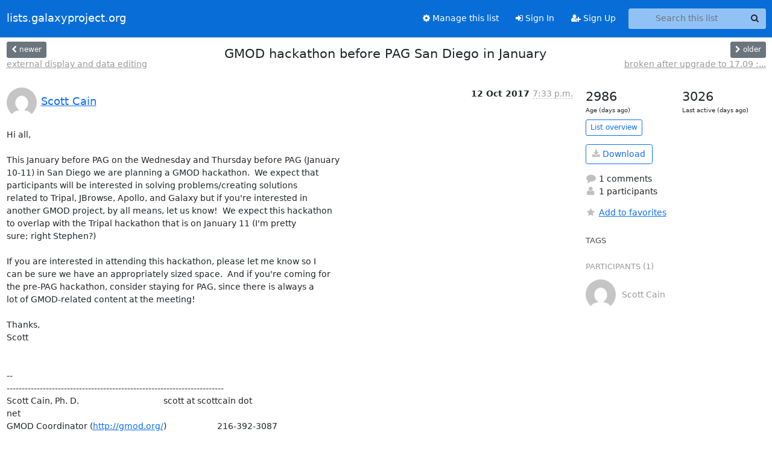

--- FILE ---
content_type: text/html; charset=utf-8
request_url: https://lists.galaxyproject.org/archives/list/galaxy-dev@lists.galaxyproject.org/thread/SEMDXH7NANDNBYBD6IM7SAY7PO5BI7WE/
body_size: 5628
content:





<!DOCTYPE HTML>
<html>
    <head>
        <meta http-equiv="Content-Type" content="text/html; charset=UTF-8" />
        <meta name="viewport" content="width=device-width, initial-scale=1.0" />
        <meta name="ROBOTS" content="INDEX, FOLLOW" />
        <title>
GMOD hackathon before PAG San Diego in January - galaxy-dev - lists.galaxyproject.org
</title>
        <meta name="author" content="" />
        <meta name="dc.language" content="en" />
        <link rel="shortcut icon" href="/static/hyperkitty/img/favicon.ico" />
        <link rel="stylesheet" href="/static/hyperkitty/libs/jquery/smoothness/jquery-ui-1.13.1.min.css" type="text/css" media="all" />
        <link rel="stylesheet" href="/static/hyperkitty/libs/fonts/font-awesome/css/font-awesome.min.css" type="text/css" media="all" />
        <link rel="stylesheet" href="/static/CACHE/css/output.cdfdbb3fbf83.css" type="text/css" media="all"><link rel="stylesheet" href="/static/CACHE/css/output.e68c4908b3de.css" type="text/css"><link rel="stylesheet" href="/static/CACHE/css/output.8a9a8c498bed.css" type="text/css" media="all">
         
        
        

    </head>

    <body>

    


    <nav class="navbar sticky-top navbar-expand-md mb-2" id="navbar-main">
        <div class="container-xxl">
            <div class="navbar-header"> <!--part of navbar that's always present-->
                <button type="button" class="navbar-toggler collapsed" data-bs-toggle="collapse" data-bs-target=".navbar-collapse">
                    <span class="fa fa-bars"></span>
                </button>
                <a class="navbar-brand" href="/archives/">lists.galaxyproject.org</a>

            </div> <!-- /navbar-header -->
            <div class="d-flex">
                <div class="auth dropdown d-md-none">
                        
                </div>
                
                <a  href="/accounts/login/?next=/archives/list/galaxy-dev%40lists.galaxyproject.org/thread/SEMDXH7NANDNBYBD6IM7SAY7PO5BI7WE/" class="nav-link d-md-none">
                    <span class="fa fa-sign-in"></span>
                    Sign In
                </a>
                <a  href="/accounts/signup/?next=/archives/list/galaxy-dev%40lists.galaxyproject.org/thread/SEMDXH7NANDNBYBD6IM7SAY7PO5BI7WE/" class="nav-link d-md-none">
                    <span class="fa fa-user-plus"></span>
                    Sign Up
                </a>
                
            </div>
            <div class="navbar-collapse collapse justify-content-end"> <!--part of navbar that's collapsed on small screens-->
                <!-- show dropdown for smaller viewports b/c login name/email may be too long -->
                <!-- only show this extra button/dropdown if we're in small screen sizes -->
            
                
                <a href="/lists/galaxy-dev.lists.galaxyproject.org/" class="nav-link">
                    <span class="fa fa-cog"></span>
                    Manage this list
                </a>
                
            
            
            <a  href="/accounts/login/?next=/archives/list/galaxy-dev%40lists.galaxyproject.org/thread/SEMDXH7NANDNBYBD6IM7SAY7PO5BI7WE/" class="nav-link d-none d-md-block">
                <span class="fa fa-sign-in"></span>
                Sign In
            </a>
            <a  href="/accounts/signup/?next=/archives/list/galaxy-dev%40lists.galaxyproject.org/thread/SEMDXH7NANDNBYBD6IM7SAY7PO5BI7WE/" class="nav-link d-none d-md-block">
                <span class="fa fa-user-plus"></span>
                Sign Up
            </a>
            
                <form name="search" method="get" action="/archives/search" class="navbar-form navbar-right my-2 my-lg-2 ms-2" role="search">
                    <input type="hidden" name="mlist" value="galaxy-dev@lists.galaxyproject.org" />
                    <div class="input-group">
                    <input name="q" type="text" class="form-control rounded-4 search"
                            
                                placeholder="Search this list"
                                aria-label="Search this list"
                            
                            
                            />
                    <button class="btn search-button" aria-label="Search"><span class="fa fa-search"></span></button>
                    </div>
                </form>
                <!-- larger viewports -->
                <ul class="nav navbar-nav auth d-none d-md-flex">
                    
                </ul>
            </div> <!--/navbar-collapse -->
        </div><!-- /container for navbar -->
    </nav>

    

     <div class="modal fade" tabindex="-1" role="dialog" id="keyboard-shortcuts">
       <div class="modal-dialog" role="document">
         <div class="modal-content">
           <div class="modal-header">
             <button type="button" class="close" data-dismiss="modal" aria-label="Close"><span aria-hidden="true">&times;</span></button>
             <h4 class="modal-title">Keyboard Shortcuts</h4>
           </div>
           <div class="modal-body">
             <h3>Thread View</h3>
             <ul>
               <li><code>j</code>: Next unread message </li>
               <li><code>k</code>: Previous unread message </li>
               <li><code>j a</code>: Jump to all threads
               <li><code>j l</code>: Jump to MailingList overview
             </ul>
           </div>
         </div><!-- /.modal-content -->
       </div><!-- /.modal-dialog -->
     </div><!-- /.modal -->

     <div class="container-xxl" role="main">
        

<div class="row view-thread d-flex">

        <!-- thread header: navigation (older/newer), thread title -->
        <div class="thread-header">
          <div class="d-flex">
            
            <div>
                
                <a id="next-thread" class="btn btn-secondary btn-sm "
                        title="external display and data editing"
                        href="/archives/list/galaxy-dev@lists.galaxyproject.org/thread/JU5ZJT4PSY5QOADIZRTASCY2SBXVZZ3H/">
                    <span class="fa fa-chevron-left"></span>
                    <span class="d-none d-md-inline">newer</span>
                </a>
                <br />
                <a href="/archives/list/galaxy-dev@lists.galaxyproject.org/thread/JU5ZJT4PSY5QOADIZRTASCY2SBXVZZ3H/"
                title="external display and data editing" class="thread-titles d-none d-md-block">
                    external display and data editing
                </a>
               
            </div>
            <div class="flex-grow-1">
                <h3>GMOD hackathon before PAG San Diego in January</h3>
            </div>
            <div class="right">
                <a id="prev-thread" class="btn btn-secondary btn-sm "
                    
                    title="broken after upgrade to 17.09 : uploading files via	the API"
                    href="/archives/list/galaxy-dev@lists.galaxyproject.org/thread/4MOA5IBOJ26OW6KBX2WOXXN7Y3LEAPOY/"
                    >
                    <span class="fa fa-chevron-right"></span>
                    <span class="d-none d-md-inline">older</span>
                </a><br />
                
                <a href="/archives/list/galaxy-dev@lists.galaxyproject.org/thread/4MOA5IBOJ26OW6KBX2WOXXN7Y3LEAPOY/"
                    title="broken after upgrade to 17.09 : uploading files via	the API" class="thread-titles d-none d-md-block">
                    broken after upgrade to 17.09 :...
                </a>
                
            </div>
          </div>
         
         </div>
        </div> <!-- /thread-header -->

        <div class="row">
            <div class="col-sm-12 col-md-9">
                <!-- main section, the email thread -->
                <div id="thread-content">

                    <!-- Start first email -->
                    





<div class="email email-first">

    <div id="SEMDXH7NANDNBYBD6IM7SAY7PO5BI7WE" class="email-header">
        <div class="gravatar-wrapper d-flex">
            <div class="gravatar circle">
                <img class="gravatar" src="https://secure.gravatar.com/avatar/ab6b20e155c62460f90783d79e24fbf3.jpg?s=120&amp;d=mm&amp;r=g" width="120" height="120" alt="" />
            </div>
            <div class="email-author d-flex">
                <h2 class="name">
                    
                    <a href="/archives/users/91852526909063081735830701657051634874/"
                       title="See the profile for Scott Cain"
                       >Scott Cain</a>
                    
                </h2>
            </div>
        </div>
        <div class="email-date right">
            
            
            <span class="date d-none d-sm-inline">
                12 Oct
                
                    2017
                
            </span>
            <span class="date d-sm-none">
                12 Oct
                
                '17
                
            </span>
            
            <div class="time">
                <span title="Sender's time: Oct. 12, 2017, 7:33 p.m.">7:33 p.m.</span>
            </div>

        </div>
        
    </div> <!-- /email-header: gravatar, author-info, date, peramlink, changed_subject -->
    <div class="email-body ">
      <p>Hi all,

This January before PAG on the Wednesday and Thursday before PAG (January
10-11) in San Diego we are planning a GMOD hackathon.  We expect that
participants will be interested in solving problems/creating solutions
related to Tripal, JBrowse, Apollo, and Galaxy but if you're interested in
another GMOD project, by all means, let us know!  We expect this hackathon
to overlap with the Tripal hackathon that is on January 11 (I'm pretty
sure; right Stephen?)

If you are interested in attending this hackathon, please let me know so I
can be sure we have an appropriately sized space.  And if you're coming for
the pre-PAG hackathon, consider staying for PAG, since there is always a
lot of GMOD-related content at the meeting!

Thanks,
Scott


-- 
------------------------------------------------------------------------
Scott Cain, Ph. D.                                   scott at scottcain dot
net
GMOD Coordinator (<a target="_blank" href="http://gmod.org/">http://gmod.org/</a>)                     216-392-3087
Ontario Institute for Cancer Research</p>

    </div>

    
    <div class="attachments">
        <p class="attachments">Attachments:</p>
        <ul class="attachments-list list-unstyled">
        
            <li><a href="/archives/list/galaxy-dev@lists.galaxyproject.org/message/SEMDXH7NANDNBYBD6IM7SAY7PO5BI7WE/attachment/2/attachment.htm">attachment.htm</a>
                (text/html &mdash; 1.3 KB)
            </li>
        
        </ul>
    </div>
    

    <div class="email-info">
      <div class="likeform-wrapper right">
        <div class="messagelink pull-right">
          <button class="toggle-font btn btn-sm"
                title="Display in fixed font"
                data-bs-toggle="tooltip" data-placement="bottom">
                <i class="fa fa-font"></i>
          </button>
          <a href="/archives/list/galaxy-dev@lists.galaxyproject.org/message/SEMDXH7NANDNBYBD6IM7SAY7PO5BI7WE/"
             title="Permalink for this message"
             data-bs-toggle="tooltip" data-placement="bottom"><i class="fa fa-link"></i></a>
        </div>
        

    <form method="post" class="likeform"
          action="/archives/list/galaxy-dev@lists.galaxyproject.org/message/SEMDXH7NANDNBYBD6IM7SAY7PO5BI7WE/vote">
    <input type="hidden" name="csrfmiddlewaretoken" value="NZUeXB5WPSUsYEDQ7GvySMthR33RF9MRHYl4HJfZvzBbgy5LAIqxozCjmec84FkO">
    
		
			<a class="youlike vote  disabled" title="You must be logged-in to vote."
			href="#like" data-vote="1" aria-label="Like thread">
					<i class="fa fa-thumbs-o-up"></i> 0
			</a>
			<a class="youdislike vote disabled" title="You must be logged-in to vote."
			href="#dislike" data-vote="-1" aria-label="Dislike thread">
				<i class="fa fa-thumbs-o-down"></i> 0
			</a>
		
    

    </form>

        </div>

        <!-- Reply link -->
        
        
        <a class="reply reply-mailto" title="Reply" href="#">
            <i class="fa fa-reply"></i>
            Reply
        </a>
        
        

        <!-- Attachments -->
        
        <!-- Reply form -->
        
        <div class="reply-form-unauthenticated">
            <a class="btn btn-sm btn-primary" href="/accounts/login/?next=/archives/list/galaxy-dev%40lists.galaxyproject.org/thread/SEMDXH7NANDNBYBD6IM7SAY7PO5BI7WE/#">
                Sign in to reply online
            </a>
            <a class="btn btn-sm btn-secondary reply-mailto"
                       href="mailto:galaxy-dev@lists.galaxyproject.org?Subject=Re%3A%20%5Bgalaxy-dev%5D%20GMOD%20hackathon%20before%20PAG%20San%20Diego%20in%20January&amp;In-Reply-To=&lt;CA%2BJTaoytocv6efRcY6LqKXRjPZXeqa9JFFStCPxE0VunjmB-Nw%40mail.gmail.com&gt;"
                       >Use email software</a></li>
        </div>
        

        

    </div>

</div>

                    <!-- End first email -->

                    <p class="sort-mode">
                        
                        <a href="/archives/list/galaxy-dev@lists.galaxyproject.org/thread/SEMDXH7NANDNBYBD6IM7SAY7PO5BI7WE/?sort=date"
                            >Show replies by date</a>
                        
                    </p>

                    <div class="anchor-link">
                        <a id="replies"></a>
                    </div>
                    <div class="replies">
                        
                            

    
    <div class="odd ">
      <!-- Start email -->
      





<div class="email">

    <div id="HIQOPIQAASFHGL4QGA7RDAJANOIHAVKV" class="email-header">
        <div class="gravatar-wrapper d-flex">
            <div class="gravatar circle">
                <img class="gravatar" src="https://secure.gravatar.com/avatar/ab6b20e155c62460f90783d79e24fbf3.jpg?s=120&amp;d=mm&amp;r=g" width="120" height="120" alt="" />
            </div>
            <div class="email-author d-flex">
                <h2 class="name">
                    
                    <a href="/archives/users/91852526909063081735830701657051634874/"
                       title="See the profile for Scott Cain"
                       >Scott Cain</a>
                    
                </h2>
            </div>
        </div>
        <div class="email-date right">
            
            
            <span class="date d-none d-sm-inline">
                20 Nov
                
            </span>
            <span class="date d-sm-none">
                20 Nov
                
            </span>
            
            <div class="time">
                <span title="Sender's time: Nov. 20, 2017, 8:57 p.m.">8:57 p.m.</span>
            </div>

        </div>
        
    </div> <!-- /email-header: gravatar, author-info, date, peramlink, changed_subject -->
    <div class="email-body ">
      <p>Hello,

This is an update on the hackathon.  It is a go; the hackathon page is up
on GMOD.org:

 <a target="_blank" href="http://gmod.org/wiki/2018_PAG_Hackathon">http://gmod.org/wiki/2018_PAG_Hackathon</a>

And the EventBrite page is up at

  <a target="_blank" href="https://www.eventbrite.com/e/gmod-2018-pag-hackathon-tickets-39700164260">https://www.eventbrite.com/e/gmod-2018-pag-hackathon-tickets-39700164260</a>

Tickets are $50 which covers the costs associated with the room and lunch
on the first day.  Please feel free to add suggested topics to the wiki
page, or send the suggestions to me to add.

Thanks,
Scott


On Thursday, October 12, 2017, Scott Cain &lt;scott@scottcain.net> wrote:</p>
<div class="quoted-switch"><a href="#">...</a></div><blockquote class="blockquote quoted-text"><p>Hi all,</p>
<p>This January before PAG on the Wednesday and Thursday before PAG (January
10-11) in San Diego we are planning a GMOD hackathon.  We expect that
participants will be interested in solving problems/creating solutions
related to Tripal, JBrowse, Apollo, and Galaxy but if you're interested in
another GMOD project, by all means, let us know!  We expect this hackathon
to overlap with the Tripal hackathon that is on January 11 (I'm pretty
sure; right Stephen?)</p>
<p>If you are interested in attending this hackathon, please let me know so I
can be sure we have an appropriately sized space.  And if you're coming for
the pre-PAG hackathon, consider staying for PAG, since there is always a
lot of GMOD-related content at the meeting!</p>
<p>Thanks,
Scott</p>
<p>--
------------------------------------------------------------------------
Scott Cain, Ph. D.                                   scott at scottcain
dot net
GMOD Coordinator (<a target="_blank" href="http://gmod.org/">http://gmod.org/</a>)                     216-392-3087
Ontario Institute for Cancer Research</p>
</blockquote><p>-- 
------------------------------------------------------------------------
Scott Cain, Ph. D.                                   scott at scottcain dot
net
GMOD Coordinator (<a target="_blank" href="http://gmod.org/">http://gmod.org/</a>)                     216-392-3087
Ontario Institute for Cancer Research</p>

    </div>

    

    <div class="email-info">
      <div class="likeform-wrapper right">
        <div class="messagelink pull-right">
          <button class="toggle-font btn btn-sm"
                title="Display in fixed font"
                data-bs-toggle="tooltip" data-placement="bottom">
                <i class="fa fa-font"></i>
          </button>
          <a href="/archives/list/galaxy-dev@lists.galaxyproject.org/message/HIQOPIQAASFHGL4QGA7RDAJANOIHAVKV/"
             title="Permalink for this message"
             data-bs-toggle="tooltip" data-placement="bottom"><i class="fa fa-link"></i></a>
        </div>
        

    <form method="post" class="likeform"
          action="/archives/list/galaxy-dev@lists.galaxyproject.org/message/HIQOPIQAASFHGL4QGA7RDAJANOIHAVKV/vote">
    <input type="hidden" name="csrfmiddlewaretoken" value="NZUeXB5WPSUsYEDQ7GvySMthR33RF9MRHYl4HJfZvzBbgy5LAIqxozCjmec84FkO">
    
		
			<a class="youlike vote  disabled" title="You must be logged-in to vote."
			href="#like" data-vote="1" aria-label="Like thread">
					<i class="fa fa-thumbs-o-up"></i> 0
			</a>
			<a class="youdislike vote disabled" title="You must be logged-in to vote."
			href="#dislike" data-vote="-1" aria-label="Dislike thread">
				<i class="fa fa-thumbs-o-down"></i> 0
			</a>
		
    

    </form>

        </div>

        <!-- Reply link -->
        
        
        <a class="reply reply-mailto" title="Reply" href="#">
            <i class="fa fa-reply"></i>
            Reply
        </a>
        
        

        <!-- Attachments -->
        
        <div class="attachments dropdown">
            <a class="attachments" data-bs-toggle="dropdown" href="#">
                
                 attachment
                
                <span class="caret"></span>
                <!-- <i class="fa fa-caret-right"></i> -->
            </a>
            <ul class="attachments-list list-unstyled dropdown-menu">
            
                <li><a href="/archives/list/galaxy-dev@lists.galaxyproject.org/message/HIQOPIQAASFHGL4QGA7RDAJANOIHAVKV/attachment/2/attachment.htm"
                        title="text/html, 2.6 KB"
                        >attachment.htm
                    </a>
                </li>
            
            </ul>
        </div>
        
        <!-- Reply form -->
        
        <div class="reply-form-unauthenticated">
            <a class="btn btn-sm btn-primary" href="/accounts/login/?next=/archives/list/galaxy-dev%40lists.galaxyproject.org/thread/SEMDXH7NANDNBYBD6IM7SAY7PO5BI7WE/#">
                Sign in to reply online
            </a>
            <a class="btn btn-sm btn-secondary reply-mailto"
                       href="mailto:galaxy-dev@lists.galaxyproject.org?Subject=Re%3A%20%5Bgalaxy-dev%5D%20GMOD%20hackathon%20before%20PAG%20San%20Diego%20in%20January&amp;In-Reply-To=&lt;CA%2BJTaow%3Dy33tMvRfWd2fDD3fuMuBKANkL8XRt9EZ-TugERdxYw%40mail.gmail.com&gt;"
                       >Use email software</a></li>
        </div>
        

        

    </div>

</div>

      <!-- End of email -->
    </div>
    

                        
                    </div>

                </div>
            </div>

            <div class="col-12 col-md-3">
                <div class="anchor-link">
                    <a id="stats"></a>
                </div>
                




<!-- right column -->
<section id="thread-overview-info">
    <!-- Start stats re: dates -->
    <div id="thread-date-info" class="row">
      <div class="col">
        <span class="days-num">2986</span>
        <div class="days-text">
          Age (days ago)
        </div>
      </div>
      <div class="col">
        <span class="days-num">3026</span>
        <div class="days-text">
          Last active (days ago)
        </div>
        </div>
    </div> <!-- /Stats re: dates -->

    <p>
        <a href="/archives/list/galaxy-dev@lists.galaxyproject.org/" class="btn btn-outline-primary btn-sm">
            List overview
        </a>
    </p>

    

    
    <a href="/archives/list/galaxy-dev@lists.galaxyproject.org/export/galaxy-dev@lists.galaxyproject.org-SEMDXH7NANDNBYBD6IM7SAY7PO5BI7WE.mbox.gz?thread=SEMDXH7NANDNBYBD6IM7SAY7PO5BI7WE" title="This thread in gzipped mbox format"
          class="btn btn-outline-primary">
        <i class="fa fa-download"></i> Download</a>
    

    <p class="thread-overview-details">
    <div>
        <i class="fa fa-fw fa-comment"></i>
        1 comments
    </div>
    <div>
        <i class="fa fa-fw fa-user"></i>
        1 participants
    </div>
    
    </p>

    <form id="fav_form" name="favorite" method="post" class="favorite"
          action="/archives/list/galaxy-dev@lists.galaxyproject.org/thread/SEMDXH7NANDNBYBD6IM7SAY7PO5BI7WE/favorite">
        <input type="hidden" name="csrfmiddlewaretoken" value="NZUeXB5WPSUsYEDQ7GvySMthR33RF9MRHYl4HJfZvzBbgy5LAIqxozCjmec84FkO">
        <input type="hidden" name="action" value="add" />
        <p>
            <a href="#AddFav" class="notsaved disabled" title="You must be logged-in to have favorites.">
                <i class="fa fa-fw fa-star"></i>Add to favorites</a>
            <a href="#RmFav" class="saved">
                <i class="fa fa-fw fa-star"></i>Remove from favorites</a>
        </p>
    </form>

    

    <div id="tags">
        

        <h3 id="tag-title">tags </h3>
        

    </div>
    
    
    <div id="participants">
        <h3 id="participants_title">participants (1)</h3>
        <ul class="list-unstyled">
            
            <li class="d-flex">
                <div class="participant-gravatar circle"><img class="gravatar" src="https://secure.gravatar.com/avatar/ab6b20e155c62460f90783d79e24fbf3.jpg?s=48&amp;d=mm&amp;r=g" width="48" height="48" alt="" /></div>
                <div class="participant-name d-flex align-items-center">
                    <span>Scott Cain</span>
                </div>
            </li>
            
        </ul>
    </div>
    
</section>



            </div>

        </div>

</div>

<!-- end of content -->

    </div> <!-- /container for content -->

    <footer class="footer">
      <div class="container">
        <p class="text-muted">
            <img class="logo" alt="HyperKitty" src="/static/hyperkitty/img/logo.png" />
            Powered by <a href="http://hyperkitty.readthedocs.org">HyperKitty</a> version 1.3.12.
        </p>
      </div>
    </footer>

    <script src="/static/hyperkitty/libs/jquery/jquery-3.6.0.min.js"></script>
    <script src="/static/hyperkitty/libs/jquery/jquery-ui-1.13.1.min.js"></script>
    <script src="/static/CACHE/js/output.3aaa7705d68a.js"></script>
    <script>
      // Add the .js-enabled class to the body so we can style the elements
      // depending on whether Javascript is enabled.
      $(document).ready(function(){
          $("body").addClass("js-enabled");
          $(".gravatar").addClass("rounded-circle");
      });
    </script>
    

<script type="text/javascript">
    $(document).ready(function() {
        //enable tooltips for thread buttons
        $("btn#next-thread").tooltip();
        $("btn#prev-thread").tooltip();

        setup_category();
        setup_tags();
        setup_favorites();
        // Hide quotes by default in the thread view
        fold_quotes("div.container-xxl");
        // Load the replies
        update_thread_replies("/archives/list/galaxy-dev@lists.galaxyproject.org/thread/SEMDXH7NANDNBYBD6IM7SAY7PO5BI7WE/replies?sort=thread&last_view=");
        setup_unreadnavbar("#unreadnavbar");
        setup_thread_keyboard_shortcuts();
    });
</script>



    


    </body>
</html>


--- FILE ---
content_type: application/javascript
request_url: https://lists.galaxyproject.org/archives/list/galaxy-dev@lists.galaxyproject.org/thread/SEMDXH7NANDNBYBD6IM7SAY7PO5BI7WE/replies?sort=thread&last_view=
body_size: 2662
content:
{"replies_html": "\n\n    \n    <div class=\"odd \">\n      <!-- Start email -->\n      \n\n\n\n\n\n<div class=\"email\">\n\n    <div id=\"HIQOPIQAASFHGL4QGA7RDAJANOIHAVKV\" class=\"email-header\">\n        <div class=\"gravatar-wrapper d-flex\">\n            <div class=\"gravatar circle\">\n                <img class=\"gravatar\" src=\"https://secure.gravatar.com/avatar/ab6b20e155c62460f90783d79e24fbf3.jpg?s=120&amp;d=mm&amp;r=g\" width=\"120\" height=\"120\" alt=\"\" />\n            </div>\n            <div class=\"email-author d-flex\">\n                <h2 class=\"name\">\n                    \n                    <a href=\"/archives/users/91852526909063081735830701657051634874/\"\n                       title=\"See the profile for Scott Cain\"\n                       >Scott Cain</a>\n                    \n                </h2>\n            </div>\n        </div>\n        <div class=\"email-date right\">\n            \n            \n            <span class=\"date d-none d-sm-inline\">\n                20 Nov\n                \n            </span>\n            <span class=\"date d-sm-none\">\n                20 Nov\n                \n            </span>\n            \n            <div class=\"time\">\n                <span title=\"Sender's time: Nov. 20, 2017, 8:57 p.m.\">8:57 p.m.</span>\n            </div>\n\n        </div>\n        \n    </div> <!-- /email-header: gravatar, author-info, date, peramlink, changed_subject -->\n    <div class=\"email-body \">\n      <p>Hello,\n\nThis is an update on the hackathon.  It is a go; the hackathon page is up\non GMOD.org:\n\n <a target=\"_blank\" href=\"http://gmod.org/wiki/2018_PAG_Hackathon\">http://gmod.org/wiki/2018_PAG_Hackathon</a>\n\nAnd the EventBrite page is up at\n\n  <a target=\"_blank\" href=\"https://www.eventbrite.com/e/gmod-2018-pag-hackathon-tickets-39700164260\">https://www.eventbrite.com/e/gmod-2018-pag-hackathon-tickets-39700164260</a>\n\nTickets are $50 which covers the costs associated with the room and lunch\non the first day.  Please feel free to add suggested topics to the wiki\npage, or send the suggestions to me to add.\n\nThanks,\nScott\n\n\nOn Thursday, October 12, 2017, Scott Cain &lt;scott@scottcain.net> wrote:</p>\n<div class=\"quoted-switch\"><a href=\"#\">...</a></div><blockquote class=\"blockquote quoted-text\"><p>Hi all,</p>\n<p>This January before PAG on the Wednesday and Thursday before PAG (January\n10-11) in San Diego we are planning a GMOD hackathon.  We expect that\nparticipants will be interested in solving problems/creating solutions\nrelated to Tripal, JBrowse, Apollo, and Galaxy but if you're interested in\nanother GMOD project, by all means, let us know!  We expect this hackathon\nto overlap with the Tripal hackathon that is on January 11 (I'm pretty\nsure; right Stephen?)</p>\n<p>If you are interested in attending this hackathon, please let me know so I\ncan be sure we have an appropriately sized space.  And if you're coming for\nthe pre-PAG hackathon, consider staying for PAG, since there is always a\nlot of GMOD-related content at the meeting!</p>\n<p>Thanks,\nScott</p>\n<p>--\n------------------------------------------------------------------------\nScott Cain, Ph. D.                                   scott at scottcain\ndot net\nGMOD Coordinator (<a target=\"_blank\" href=\"http://gmod.org/\">http://gmod.org/</a>)                     216-392-3087\nOntario Institute for Cancer Research</p>\n</blockquote><p>-- \n------------------------------------------------------------------------\nScott Cain, Ph. D.                                   scott at scottcain dot\nnet\nGMOD Coordinator (<a target=\"_blank\" href=\"http://gmod.org/\">http://gmod.org/</a>)                     216-392-3087\nOntario Institute for Cancer Research</p>\n\n    </div>\n\n    \n\n    <div class=\"email-info\">\n      <div class=\"likeform-wrapper right\">\n        <div class=\"messagelink pull-right\">\n          <button class=\"toggle-font btn btn-sm\"\n                title=\"Display in fixed font\"\n                data-bs-toggle=\"tooltip\" data-placement=\"bottom\">\n                <i class=\"fa fa-font\"></i>\n          </button>\n          <a href=\"/archives/list/galaxy-dev@lists.galaxyproject.org/message/HIQOPIQAASFHGL4QGA7RDAJANOIHAVKV/\"\n             title=\"Permalink for this message\"\n             data-bs-toggle=\"tooltip\" data-placement=\"bottom\"><i class=\"fa fa-link\"></i></a>\n        </div>\n        \n\n    <form method=\"post\" class=\"likeform\"\n          action=\"/archives/list/galaxy-dev@lists.galaxyproject.org/message/HIQOPIQAASFHGL4QGA7RDAJANOIHAVKV/vote\">\n    <input type=\"hidden\" name=\"csrfmiddlewaretoken\" value=\"goKhImZHkwqyQpTA1cPPiR0FLG92EORtanb7su9K0d7h8jlvueKOOE9HgRij3kpq\">\n    \n\t\t\n\t\t\t<a class=\"youlike vote  disabled\" title=\"You must be logged-in to vote.\"\n\t\t\thref=\"#like\" data-vote=\"1\" aria-label=\"Like thread\">\n\t\t\t\t\t<i class=\"fa fa-thumbs-o-up\"></i> 0\n\t\t\t</a>\n\t\t\t<a class=\"youdislike vote disabled\" title=\"You must be logged-in to vote.\"\n\t\t\thref=\"#dislike\" data-vote=\"-1\" aria-label=\"Dislike thread\">\n\t\t\t\t<i class=\"fa fa-thumbs-o-down\"></i> 0\n\t\t\t</a>\n\t\t\n    \n\n    </form>\n\n        </div>\n\n        <!-- Reply link -->\n        \n        \n        <a class=\"reply reply-mailto\" title=\"Reply\" href=\"#\">\n            <i class=\"fa fa-reply\"></i>\n            Reply\n        </a>\n        \n        \n\n        <!-- Attachments -->\n        \n        <div class=\"attachments dropdown\">\n            <a class=\"attachments\" data-bs-toggle=\"dropdown\" href=\"#\">\n                \n                 attachment\n                \n                <span class=\"caret\"></span>\n                <!-- <i class=\"fa fa-caret-right\"></i> -->\n            </a>\n            <ul class=\"attachments-list list-unstyled dropdown-menu\">\n            \n                <li><a href=\"/archives/list/galaxy-dev@lists.galaxyproject.org/message/HIQOPIQAASFHGL4QGA7RDAJANOIHAVKV/attachment/2/attachment.htm\"\n                        title=\"text/html, 2.6\u00a0KB\"\n                        >attachment.htm\n                    </a>\n                </li>\n            \n            </ul>\n        </div>\n        \n        <!-- Reply form -->\n        \n        <div class=\"reply-form-unauthenticated\">\n            <a class=\"btn btn-sm btn-primary\" href=\"/accounts/login/?next=/archives/list/galaxy-dev%40lists.galaxyproject.org/thread/SEMDXH7NANDNBYBD6IM7SAY7PO5BI7WE/replies#\">\n                Sign in to reply online\n            </a>\n            <a class=\"btn btn-sm btn-secondary reply-mailto\"\n                       href=\"mailto:galaxy-dev@lists.galaxyproject.org?Subject=Re%3A%20%5Bgalaxy-dev%5D%20GMOD%20hackathon%20before%20PAG%20San%20Diego%20in%20January&amp;In-Reply-To=&lt;CA%2BJTaow%3Dy33tMvRfWd2fDD3fuMuBKANkL8XRt9EZ-TugERdxYw%40mail.gmail.com&gt;\"\n                       >Use email software</a></li>\n        </div>\n        \n\n        \n\n    </div>\n\n</div>\n\n      <!-- End of email -->\n    </div>\n    \n", "more_pending": false, "next_offset": null}